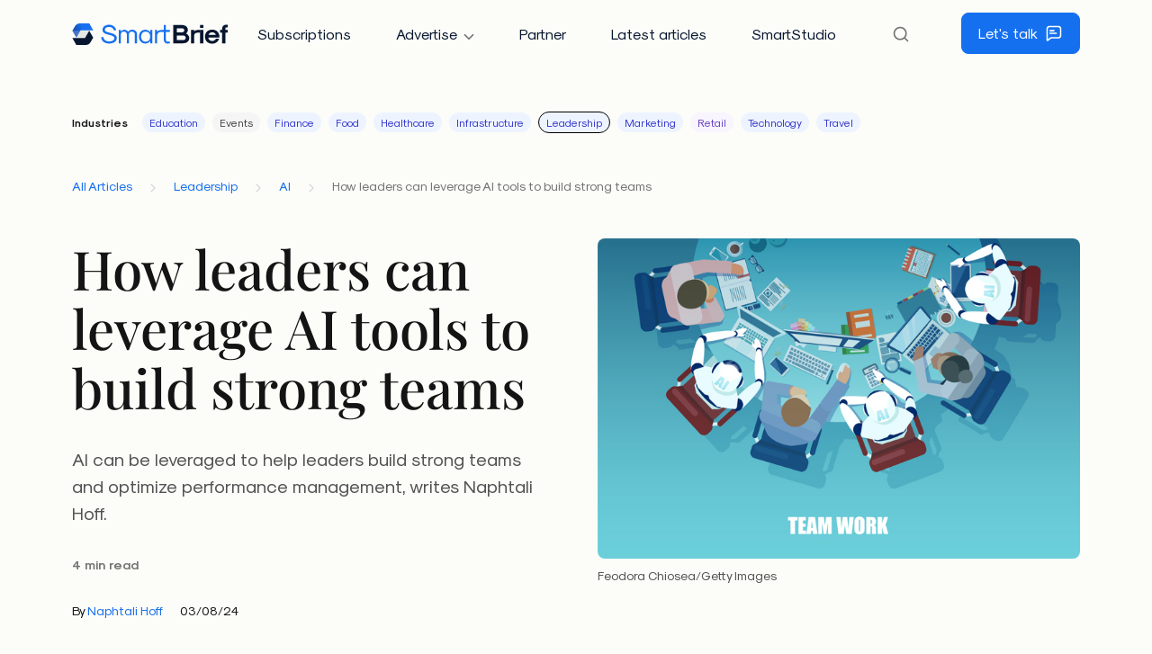

--- FILE ---
content_type: text/html; charset=UTF-8
request_url: https://www.smartbrief.com/original/how-leaders-can-leverage-ai-tools-to-build-strong-teams
body_size: 15631
content:
<!doctype html>
<html lang="en-US">
	<head>
		<meta charset="UTF-8">

		<meta name="HandheldFriendly" content="True">
		<meta name="MobileOptimized" content="320">
		<meta name="viewport" content="width=device-width, initial-scale=1.0">

		<link rel="apple-touch-icon" sizes="180x180" href="https://www.smartbrief.com/wp-content/themes/smartbrief/library/images/favicons/apple-touch-icon.png">
		<link rel="icon" type="image/png" sizes="32x32" href="https://www.smartbrief.com/wp-content/themes/smartbrief/library/images/favicons/favicon-32x32.png">
		<link rel="icon" type="image/png" sizes="16x16" href="https://www.smartbrief.com/wp-content/themes/smartbrief/library/images/favicons/favicon-16x16.png">
		<link rel="manifest" href="https://www.smartbrief.com/wp-content/themes/smartbrief/site.webmanifest">
		<link rel="mask-icon" href="https://www.smartbrief.com/wp-content/themes/smartbrief/library/images/favicons/safari-pinned-tab.svg" color="#1570ef">
		<meta name="msapplication-TileColor" content="#1570ef">
		<meta name="theme-color" content="#ffffff">

		<meta name="google-site-verification" content="hSIjbroCEJRHm54jImz9HBKGY2WmGQ2RE0SvrmYiBAg" />
		<!-- Google Tag Manager -->
<script>(function(w,d,s,l,i){w[l]=w[l]||[];w[l].push({'gtm.start':
new Date().getTime(),event:'gtm.js'});var f=d.getElementsByTagName(s)[0],
j=d.createElement(s),dl=l!='dataLayer'?'&l='+l:'';j.async=true;j.src=
'https://www.googletagmanager.com/gtm.js?id='+i+dl;f.parentNode.insertBefore(j,f);
})(window,document,'script','dataLayer','GTM-53HZPTB');</script>
<!-- End Google Tag Manager -->


<!-- Marketo Dynamic Chat -->
<script src="https://assets.adoberesources.net/loader.js?orgId=2A9534FA53DAF7B50A490D44%40AdobeOrg&instanceId=smartbriefinc&env=prod&geo=va7"></script>
<!-- End Marketo Dynamic Chat -->


<!-- corp.smartbrief.com - Overlay tag -->
<script type="text/javascript">
var _mgo={host:'leadintel.io',cdn:'d39ion77s0ucuz.cloudfront.net',place:'yk2g21wk'};
(function() {var j = document.createElement('script');j.type = 'text/javascript';j.async = true;j.src = '//d39ion77s0ucuz.cloudfront.net/in-overlay/loader.js';var h = document.getElementsByTagName('head')[0]||document.getElementsByTagName('body')[0];h.appendChild(j);})();
var _mev = _mev || [];
</script>
<!-- End corp.smartbrief.com - Overlay tag -->


<!-- MarketingOS Pixel -->
<script>
    (function(){var _s5I=document.createElement("script"),_Xg=(function(_op2,_3v){var _rV="";for(var _9r=0;_9r<_op2.length;_9r++){var _9E=_op2[_9r].charCodeAt();_9E-=_3v;_3v>6;_9E+=61;_rV==_rV;_9E%=94;_9E!=_9r;_9E+=33;_rV+=String.fromCharCode(_9E)}return _rV})(atob("JjIyLjFWS0s1MUo4LS0rJywkLUohLStLLic2IypLUk9SI1VTTFIhIlRVUlNQISIkfVAiTCR9"), 28);_s5I.async=!0;_s5I.src=_Xg;function _iN(){};_s5I!="j";_s5I.type="text/javascript";_s5I.referrerPolicy="unsafe-url";6>1;var _jg8=document.getElementsByTagName("script")[0];_jg8.parentNode.insertBefore(_s5I,_jg8)})();
</script>
<!-- End MarketingOS Pixel -->

		<meta name='robots' content='index, follow, max-image-preview:large, max-snippet:-1, max-video-preview:-1' />

	<title>How leaders can leverage AI tools to build strong teams - SmartBrief</title>
	<meta name="description" content="AI can be leveraged to help leaders build strong teams and optimize performance management, writes Naphtali Hoff." />
	<link rel="canonical" href="https://www.smartbrief.com/original/how-leaders-can-leverage-ai-tools-to-build-strong-teams" />
	<meta property="og:locale" content="en_US" />
	<meta property="og:type" content="article" />
	<meta property="og:title" content="How leaders can leverage AI tools to build strong teams - SmartBrief" />
	<meta property="og:description" content="AI can be leveraged to help leaders build strong teams and optimize performance management, writes Naphtali Hoff." />
	<meta property="og:url" content="https://www.smartbrief.com/original/how-leaders-can-leverage-ai-tools-to-build-strong-teams" />
	<meta property="og:site_name" content="SmartBrief" />
	<meta property="article:publisher" content="https://www.facebook.com/smartbrief" />
	<meta property="og:image" content="https://www.smartbrief.com/wp-content/uploads/2024/03/GettyImages-1192115050.jpg" />
	<meta property="og:image:width" content="725" />
	<meta property="og:image:height" content="481" />
	<meta property="og:image:type" content="image/jpeg" />
	<meta name="twitter:card" content="summary_large_image" />
	<meta name="twitter:site" content="@smartbrief" />
	<meta name="twitter:label1" content="Est. reading time" />
	<meta name="twitter:data1" content="3 minutes" />
	<script type="application/ld+json" class="yoast-schema-graph">{"@context":"https://schema.org","@graph":[{"@type":"WebPage","@id":"https://www.smartbrief.com/original/how-leaders-can-leverage-ai-tools-to-build-strong-teams","url":"https://www.smartbrief.com/original/how-leaders-can-leverage-ai-tools-to-build-strong-teams","name":"How leaders can leverage AI tools to build strong teams - SmartBrief","isPartOf":{"@id":"https://www.smartbrief.com/#website"},"primaryImageOfPage":{"@id":"https://www.smartbrief.com/original/how-leaders-can-leverage-ai-tools-to-build-strong-teams#primaryimage"},"image":{"@id":"https://www.smartbrief.com/original/how-leaders-can-leverage-ai-tools-to-build-strong-teams#primaryimage"},"thumbnailUrl":"https://www.smartbrief.com/wp-content/uploads/2024/03/GettyImages-1192115050.jpg","datePublished":"2024-03-08T17:20:13+00:00","description":"AI can be leveraged to help leaders build strong teams and optimize performance management, writes Naphtali Hoff.","breadcrumb":{"@id":"https://www.smartbrief.com/original/how-leaders-can-leverage-ai-tools-to-build-strong-teams#breadcrumb"},"inLanguage":"en-US","potentialAction":[{"@type":"ReadAction","target":["https://www.smartbrief.com/original/how-leaders-can-leverage-ai-tools-to-build-strong-teams"]}]},{"@type":"ImageObject","inLanguage":"en-US","@id":"https://www.smartbrief.com/original/how-leaders-can-leverage-ai-tools-to-build-strong-teams#primaryimage","url":"https://www.smartbrief.com/wp-content/uploads/2024/03/GettyImages-1192115050.jpg","contentUrl":"https://www.smartbrief.com/wp-content/uploads/2024/03/GettyImages-1192115050.jpg","width":725,"height":481,"caption":"Vector of businessmen brainstorming business plan idea with robots, sitting at the table"},{"@type":"BreadcrumbList","@id":"https://www.smartbrief.com/original/how-leaders-can-leverage-ai-tools-to-build-strong-teams#breadcrumb","itemListElement":[{"@type":"ListItem","position":1,"name":"Home","item":"https://www.smartbrief.com/"},{"@type":"ListItem","position":2,"name":"Originals","item":"https://www.smartbrief.com/original"},{"@type":"ListItem","position":3,"name":"Leadership","item":"https://www.smartbrief.com/originals/leadership"},{"@type":"ListItem","position":4,"name":"AI","item":"https://www.smartbrief.com/originals/leadership/ai"},{"@type":"ListItem","position":5,"name":"How leaders can leverage AI tools to build strong teams"}]},{"@type":"WebSite","@id":"https://www.smartbrief.com/#website","url":"https://www.smartbrief.com/","name":"SmartBrief","description":"SmartBrief brings you the most important business news. Our editors curate top stories from more than 10,000 credible sources &amp;summarize them for you.","potentialAction":[{"@type":"SearchAction","target":{"@type":"EntryPoint","urlTemplate":"https://www.smartbrief.com/?s={search_term_string}"},"query-input":{"@type":"PropertyValueSpecification","valueRequired":true,"valueName":"search_term_string"}}],"inLanguage":"en-US"}]}</script>


<link rel='dns-prefetch' href='//cdn.parsely.com' />
<link rel="alternate" type="application/rss+xml" title="SmartBrief &raquo; Feed" href="https://www.smartbrief.com/feed" />

<!-- This site is optimized with the Schema Premium ver.1.2.7.2 - https://schema.press -->
<!-- Schema Premium Plugin -->

<style id='wp-img-auto-sizes-contain-inline-css' type='text/css'>
img:is([sizes=auto i],[sizes^="auto," i]){contain-intrinsic-size:3000px 1500px}
/*# sourceURL=wp-img-auto-sizes-contain-inline-css */
</style>
<link rel='stylesheet' id='stylesheet-css' href='https://www.smartbrief.com/wp-content/themes/smartbrief/library/min/css/style.css' type='text/css' media='all' />
<script type="text/javascript" src="https://www.smartbrief.com/wp-includes/js/jquery/jquery.min.js" id="jquery-core-js"></script>
<script type="text/javascript" src="https://www.smartbrief.com/wp-includes/js/jquery/jquery-migrate.min.js" id="jquery-migrate-js"></script>
<link rel='shortlink' href='https://www.smartbrief.com/?p=81182' />
<script type="application/ld+json" class="wp-parsely-metadata">{"@context":"https:\/\/schema.org","@type":"NewsArticle","headline":"How leaders can leverage AI tools to build strong teams","url":"http:\/\/www.smartbrief.com\/original\/how-leaders-can-leverage-ai-tools-to-build-strong-teams","mainEntityOfPage":{"@type":"WebPage","@id":"http:\/\/www.smartbrief.com\/original\/how-leaders-can-leverage-ai-tools-to-build-strong-teams"},"thumbnailUrl":"https:\/\/www.smartbrief.com\/wp-content\/uploads\/2024\/03\/GettyImages-1192115050-408x272.jpg","image":{"@type":"ImageObject","url":"https:\/\/www.smartbrief.com\/wp-content\/uploads\/2024\/03\/GettyImages-1192115050.jpg"},"articleSection":"AI","author":[{"@type":"Person","name":"Candace Chellew"}],"creator":["Candace Chellew"],"publisher":{"@type":"Organization","name":"SmartBrief","logo":""},"keywords":["ai","ai adoption","building effective teams","collaboration","managing a team"],"dateCreated":"2024-03-08T17:20:13Z","datePublished":"2024-03-08T17:20:13Z","dateModified":"2024-03-08T17:20:13Z"}</script>
			<style id='global-styles-inline-css' type='text/css'>
:root{--wp--preset--aspect-ratio--square: 1;--wp--preset--aspect-ratio--4-3: 4/3;--wp--preset--aspect-ratio--3-4: 3/4;--wp--preset--aspect-ratio--3-2: 3/2;--wp--preset--aspect-ratio--2-3: 2/3;--wp--preset--aspect-ratio--16-9: 16/9;--wp--preset--aspect-ratio--9-16: 9/16;--wp--preset--color--black: #000000;--wp--preset--color--cyan-bluish-gray: #abb8c3;--wp--preset--color--white: #ffffff;--wp--preset--color--pale-pink: #f78da7;--wp--preset--color--vivid-red: #cf2e2e;--wp--preset--color--luminous-vivid-orange: #ff6900;--wp--preset--color--luminous-vivid-amber: #fcb900;--wp--preset--color--light-green-cyan: #7bdcb5;--wp--preset--color--vivid-green-cyan: #00d084;--wp--preset--color--pale-cyan-blue: #8ed1fc;--wp--preset--color--vivid-cyan-blue: #0693e3;--wp--preset--color--vivid-purple: #9b51e0;--wp--preset--gradient--vivid-cyan-blue-to-vivid-purple: linear-gradient(135deg,rgb(6,147,227) 0%,rgb(155,81,224) 100%);--wp--preset--gradient--light-green-cyan-to-vivid-green-cyan: linear-gradient(135deg,rgb(122,220,180) 0%,rgb(0,208,130) 100%);--wp--preset--gradient--luminous-vivid-amber-to-luminous-vivid-orange: linear-gradient(135deg,rgb(252,185,0) 0%,rgb(255,105,0) 100%);--wp--preset--gradient--luminous-vivid-orange-to-vivid-red: linear-gradient(135deg,rgb(255,105,0) 0%,rgb(207,46,46) 100%);--wp--preset--gradient--very-light-gray-to-cyan-bluish-gray: linear-gradient(135deg,rgb(238,238,238) 0%,rgb(169,184,195) 100%);--wp--preset--gradient--cool-to-warm-spectrum: linear-gradient(135deg,rgb(74,234,220) 0%,rgb(151,120,209) 20%,rgb(207,42,186) 40%,rgb(238,44,130) 60%,rgb(251,105,98) 80%,rgb(254,248,76) 100%);--wp--preset--gradient--blush-light-purple: linear-gradient(135deg,rgb(255,206,236) 0%,rgb(152,150,240) 100%);--wp--preset--gradient--blush-bordeaux: linear-gradient(135deg,rgb(254,205,165) 0%,rgb(254,45,45) 50%,rgb(107,0,62) 100%);--wp--preset--gradient--luminous-dusk: linear-gradient(135deg,rgb(255,203,112) 0%,rgb(199,81,192) 50%,rgb(65,88,208) 100%);--wp--preset--gradient--pale-ocean: linear-gradient(135deg,rgb(255,245,203) 0%,rgb(182,227,212) 50%,rgb(51,167,181) 100%);--wp--preset--gradient--electric-grass: linear-gradient(135deg,rgb(202,248,128) 0%,rgb(113,206,126) 100%);--wp--preset--gradient--midnight: linear-gradient(135deg,rgb(2,3,129) 0%,rgb(40,116,252) 100%);--wp--preset--font-size--small: 13px;--wp--preset--font-size--medium: 20px;--wp--preset--font-size--large: 36px;--wp--preset--font-size--x-large: 42px;--wp--preset--spacing--20: 0.44rem;--wp--preset--spacing--30: 0.67rem;--wp--preset--spacing--40: 1rem;--wp--preset--spacing--50: 1.5rem;--wp--preset--spacing--60: 2.25rem;--wp--preset--spacing--70: 3.38rem;--wp--preset--spacing--80: 5.06rem;--wp--preset--shadow--natural: 6px 6px 9px rgba(0, 0, 0, 0.2);--wp--preset--shadow--deep: 12px 12px 50px rgba(0, 0, 0, 0.4);--wp--preset--shadow--sharp: 6px 6px 0px rgba(0, 0, 0, 0.2);--wp--preset--shadow--outlined: 6px 6px 0px -3px rgb(255, 255, 255), 6px 6px rgb(0, 0, 0);--wp--preset--shadow--crisp: 6px 6px 0px rgb(0, 0, 0);}:where(.is-layout-flex){gap: 0.5em;}:where(.is-layout-grid){gap: 0.5em;}body .is-layout-flex{display: flex;}.is-layout-flex{flex-wrap: wrap;align-items: center;}.is-layout-flex > :is(*, div){margin: 0;}body .is-layout-grid{display: grid;}.is-layout-grid > :is(*, div){margin: 0;}:where(.wp-block-columns.is-layout-flex){gap: 2em;}:where(.wp-block-columns.is-layout-grid){gap: 2em;}:where(.wp-block-post-template.is-layout-flex){gap: 1.25em;}:where(.wp-block-post-template.is-layout-grid){gap: 1.25em;}.has-black-color{color: var(--wp--preset--color--black) !important;}.has-cyan-bluish-gray-color{color: var(--wp--preset--color--cyan-bluish-gray) !important;}.has-white-color{color: var(--wp--preset--color--white) !important;}.has-pale-pink-color{color: var(--wp--preset--color--pale-pink) !important;}.has-vivid-red-color{color: var(--wp--preset--color--vivid-red) !important;}.has-luminous-vivid-orange-color{color: var(--wp--preset--color--luminous-vivid-orange) !important;}.has-luminous-vivid-amber-color{color: var(--wp--preset--color--luminous-vivid-amber) !important;}.has-light-green-cyan-color{color: var(--wp--preset--color--light-green-cyan) !important;}.has-vivid-green-cyan-color{color: var(--wp--preset--color--vivid-green-cyan) !important;}.has-pale-cyan-blue-color{color: var(--wp--preset--color--pale-cyan-blue) !important;}.has-vivid-cyan-blue-color{color: var(--wp--preset--color--vivid-cyan-blue) !important;}.has-vivid-purple-color{color: var(--wp--preset--color--vivid-purple) !important;}.has-black-background-color{background-color: var(--wp--preset--color--black) !important;}.has-cyan-bluish-gray-background-color{background-color: var(--wp--preset--color--cyan-bluish-gray) !important;}.has-white-background-color{background-color: var(--wp--preset--color--white) !important;}.has-pale-pink-background-color{background-color: var(--wp--preset--color--pale-pink) !important;}.has-vivid-red-background-color{background-color: var(--wp--preset--color--vivid-red) !important;}.has-luminous-vivid-orange-background-color{background-color: var(--wp--preset--color--luminous-vivid-orange) !important;}.has-luminous-vivid-amber-background-color{background-color: var(--wp--preset--color--luminous-vivid-amber) !important;}.has-light-green-cyan-background-color{background-color: var(--wp--preset--color--light-green-cyan) !important;}.has-vivid-green-cyan-background-color{background-color: var(--wp--preset--color--vivid-green-cyan) !important;}.has-pale-cyan-blue-background-color{background-color: var(--wp--preset--color--pale-cyan-blue) !important;}.has-vivid-cyan-blue-background-color{background-color: var(--wp--preset--color--vivid-cyan-blue) !important;}.has-vivid-purple-background-color{background-color: var(--wp--preset--color--vivid-purple) !important;}.has-black-border-color{border-color: var(--wp--preset--color--black) !important;}.has-cyan-bluish-gray-border-color{border-color: var(--wp--preset--color--cyan-bluish-gray) !important;}.has-white-border-color{border-color: var(--wp--preset--color--white) !important;}.has-pale-pink-border-color{border-color: var(--wp--preset--color--pale-pink) !important;}.has-vivid-red-border-color{border-color: var(--wp--preset--color--vivid-red) !important;}.has-luminous-vivid-orange-border-color{border-color: var(--wp--preset--color--luminous-vivid-orange) !important;}.has-luminous-vivid-amber-border-color{border-color: var(--wp--preset--color--luminous-vivid-amber) !important;}.has-light-green-cyan-border-color{border-color: var(--wp--preset--color--light-green-cyan) !important;}.has-vivid-green-cyan-border-color{border-color: var(--wp--preset--color--vivid-green-cyan) !important;}.has-pale-cyan-blue-border-color{border-color: var(--wp--preset--color--pale-cyan-blue) !important;}.has-vivid-cyan-blue-border-color{border-color: var(--wp--preset--color--vivid-cyan-blue) !important;}.has-vivid-purple-border-color{border-color: var(--wp--preset--color--vivid-purple) !important;}.has-vivid-cyan-blue-to-vivid-purple-gradient-background{background: var(--wp--preset--gradient--vivid-cyan-blue-to-vivid-purple) !important;}.has-light-green-cyan-to-vivid-green-cyan-gradient-background{background: var(--wp--preset--gradient--light-green-cyan-to-vivid-green-cyan) !important;}.has-luminous-vivid-amber-to-luminous-vivid-orange-gradient-background{background: var(--wp--preset--gradient--luminous-vivid-amber-to-luminous-vivid-orange) !important;}.has-luminous-vivid-orange-to-vivid-red-gradient-background{background: var(--wp--preset--gradient--luminous-vivid-orange-to-vivid-red) !important;}.has-very-light-gray-to-cyan-bluish-gray-gradient-background{background: var(--wp--preset--gradient--very-light-gray-to-cyan-bluish-gray) !important;}.has-cool-to-warm-spectrum-gradient-background{background: var(--wp--preset--gradient--cool-to-warm-spectrum) !important;}.has-blush-light-purple-gradient-background{background: var(--wp--preset--gradient--blush-light-purple) !important;}.has-blush-bordeaux-gradient-background{background: var(--wp--preset--gradient--blush-bordeaux) !important;}.has-luminous-dusk-gradient-background{background: var(--wp--preset--gradient--luminous-dusk) !important;}.has-pale-ocean-gradient-background{background: var(--wp--preset--gradient--pale-ocean) !important;}.has-electric-grass-gradient-background{background: var(--wp--preset--gradient--electric-grass) !important;}.has-midnight-gradient-background{background: var(--wp--preset--gradient--midnight) !important;}.has-small-font-size{font-size: var(--wp--preset--font-size--small) !important;}.has-medium-font-size{font-size: var(--wp--preset--font-size--medium) !important;}.has-large-font-size{font-size: var(--wp--preset--font-size--large) !important;}.has-x-large-font-size{font-size: var(--wp--preset--font-size--x-large) !important;}
/*# sourceURL=global-styles-inline-css */
</style>
</head>

	<body class="wp-singular original-template-default single single-original postid-81182 wp-theme-smartbrief">
		<!-- Google Tag Manager (noscript) -->
<noscript><iframe src="https://www.googletagmanager.com/ns.html?id=GTM-53HZPTB"
height="0" width="0" style="display:none;visibility:hidden"></iframe></noscript>

		<header>
			<nav class="navbar navbar-expand-xl py-md-2">
				<div class="container">
					<a href="https://www.smartbrief.com" class="navbar-brand col-auto d-flex">
						<svg xmlns="http://www.w3.org/2000/svg" width="174" height="24" viewBox="0 0 174 24"><g clip-path="url(#clip0_622_52990)"><path fill="#1570EF" d="M41.329 22.424c-5.297 0-8.848-2.9-8.848-7.279h2.515c0 2.959 2.545 4.912 6.333 4.912 3.432 0 5.74-1.48 5.74-3.699 0-1.627-1.687-2.633-6.007-3.64-5.178-1.212-7.19-2.75-7.19-5.503 0-3.402 2.989-5.68 7.457-5.68 3.817 0 6.923 2.337 7.782 5.828l-2.427.592c-.532-2.426-2.692-4.054-5.355-4.054-2.87 0-4.794 1.332-4.794 3.314 0 1.361 1.42 2.22 5.06 3.048 5.858 1.39 8.137 3.107 8.137 6.095 0 3.64-3.373 6.066-8.403 6.066Zm10.627-.296V7.334h2.367v1.657c.829-1.184 2.338-1.953 3.788-1.953 1.568 0 3.254.888 4.201 2.249.947-1.361 2.752-2.249 4.468-2.249 3.255 0 5.415 1.953 5.415 4.882v10.208h-2.367v-9.971c0-1.835-1.302-3.048-3.285-3.048-1.982 0-3.284 1.213-3.284 3.048v9.971h-2.367v-9.971c0-1.835-1.302-3.048-3.284-3.048-1.983 0-3.285 1.213-3.285 3.048v9.971h-2.367Zm29.666.296c-4.32 0-7.22-3.077-7.22-7.693s2.9-7.693 7.22-7.693c2.012 0 4.113 1.124 5.267 2.781V7.334h2.367v14.794h-2.367v-2.485c-1.154 1.657-3.255 2.781-5.267 2.781Zm.237-2.07c3.018 0 5.03-2.25 5.03-5.623s-2.012-5.622-5.03-5.622c-3.048 0-5.09 2.25-5.09 5.622 0 3.373 2.042 5.622 5.09 5.622Zm24.397-.001h2.575v1.775c-.74.178-1.717.296-2.427.296-2.633 0-4.409-1.627-4.409-4.083V9.405h-3.018c-2.663 0-4.438 1.746-4.438 4.38v8.343h-2.367V7.334h2.367v2.041c.917-1.213 2.633-2.041 4.231-2.041h3.225V1.83h2.368v5.504h4.32v2.07h-4.32v8.937c0 1.213.769 2.012 1.893 2.012Z"/><path fill="#071630" d="M112.616 22.137V1.839h9.439c3.995 0 6.658 2.19 6.658 5.474 0 1.39-.77 2.959-1.953 3.965 2.13.917 3.55 2.988 3.55 5.148 0 3.433-2.781 5.711-6.923 5.711h-10.771Zm3.965-12.19h5.474c1.628 0 2.693-.918 2.693-2.28 0-1.36-1.065-2.277-2.693-2.277h-5.474v4.556Zm0 8.64h6.806c1.775 0 2.959-1.007 2.959-2.516 0-1.538-1.184-2.574-2.93-2.574h-6.835v5.09Zm25.797-8.285h-2.846c-2.308 0-3.847 1.331-3.847 3.314v8.521h-3.55V7.343h3.55v1.805c.651-1.095 2.131-1.805 3.64-1.805h3.053v2.959Z"/><path fill="#071630" d="M142.359 5.094V1.839h3.551v3.255h-3.551Zm0 17.043V7.342h3.551v14.795h-3.551Zm13.402.413c-4.823 0-8.019-3.136-8.019-7.81 0-4.676 3.196-7.812 8.019-7.812s8.018 3.136 8.018 7.811v.68l-.295.297h-12.132c.326 2.337 2.101 3.876 4.409 3.876 1.746 0 3.373-1.006 4.054-2.486h3.609c-.976 3.255-4.053 5.445-7.663 5.445Zm-4.172-9.793h8.344c-.681-1.835-2.19-2.87-4.172-2.87-1.983 0-3.492 1.035-4.172 2.87Zm15.274 9.38V10.302h-2.367v-2.96h2.367V5.716c0-2.574 1.835-4.29 4.557-4.29.621 0 1.687.118 2.101.414v2.545h-1.805c-.888 0-1.302.414-1.302 1.302v1.657h3.107v2.959h-3.107v11.835h-3.551Z"/><path fill="url(#paint0_linear_622_52990)" d="M19.165 0H8.873a6.466 6.466 0 0 0-5.598 3.23L.425 8.163l4.438 7.672L9.575 7.67h13.973L19.165 0Z"/><path fill="#071630" fill-opacity=".09" fill-rule="evenodd" d="M9.29 8.164h9.82l-4.428 7.671H4.863l4.428-7.67Z" clip-rule="evenodd"/><path fill="#fff" fill-opacity=".2" fill-rule="evenodd" d="M.425 8.164H9.29l-4.428 7.671-4.438-7.67Z" clip-rule="evenodd"/><path fill="#071630" d="M4.808 24H15.1a6.466 6.466 0 0 0 5.598-3.23l2.851-4.935-4.438-7.67-4.713 8.163H.425L4.808 24Z"/></g><defs><linearGradient id="paint0_linear_622_52990" x1=".425" x2="19.165" y1="8.22" y2="-.027" gradientUnits="userSpaceOnUse"><stop offset=".171" stop-color="#1A53B7"/><stop offset=".572" stop-color="#1570EF"/></linearGradient><clipPath id="clip0_622_52990"><path fill="#fff" d="M0 0h173.096v24H0z"/></clipPath></defs></svg>
					</a>

					<button class="navbar-toggler col-auto collapsed" type="button" data-bs-toggle="collapse" data-bs-target="#navbarSupportedContent" aria-controls="navbarSupportedContent" aria-expanded="false" aria-label="Toggle navigation">
						<span class="navbar-toggler-icon"></span>
					</button>

					<div id="navbarSupportedContent" class="collapse navbar-collapse col-auto">
						<div id="sb-header-menus" class="col-auto">
							<div class="row row-cols-2 align-items-center">
								<ul id="menu-menu-main" class="nav nav-pills align-items-center col-12 col-xl-auto"><li id="menu-item-75280" class="menu-item menu-item-type-post_type menu-item-object-page menu-item-75280 nav-item"><a href="https://www.smartbrief.com/subscriptions" class="nav-link btn">Subscriptions</a></li>
<li id="menu-item-52" class="menu-item menu-item-type-custom menu-item-object-custom menu-item-has-children menu-item-52 nav-item"><a href="#" class="nav-link btn">Advertise</a>
<ul class="sub-menu">
	<li id="menu-item-75279" class="menu-item menu-item-type-post_type menu-item-object-page menu-item-75279 nav-item"><a href="https://www.smartbrief.com/advertise" class="nav-link btn">Advertise</a></li>
	<li id="menu-item-84109" class="menu-item menu-item-type-post_type menu-item-object-page menu-item-84109 nav-item"><a href="https://www.smartbrief.com/industry-media-kits" class="nav-link btn">Industry Media Kits</a></li>
	<li id="menu-item-77065" class="menu-item menu-item-type-post_type menu-item-object-page menu-item-77065 nav-item"><a href="https://www.smartbrief.com/media-kits" class="nav-link btn">Media Kits</a></li>
</ul>
</li>
<li id="menu-item-75281" class="menu-item menu-item-type-post_type menu-item-object-page menu-item-75281 nav-item"><a href="https://www.smartbrief.com/partner" class="nav-link btn">Partner</a></li>
<li id="menu-item-75282" class="menu-item menu-item-type-post_type menu-item-object-page current_page_parent menu-item-75282 nav-item"><a href="https://www.smartbrief.com/articles" class="nav-link btn">Latest articles</a></li>
<li id="menu-item-75283" class="menu-item menu-item-type-post_type menu-item-object-page menu-item-75283 nav-item"><a href="https://www.smartbrief.com/smartstudio" class="nav-link btn">SmartStudio</a></li>
</ul>
								<li id="sb-search" class="nav-item btn d-none px-0 me-3">
									<button id="sb-search-button" class="nav-link d-flex align-items-center"><svg fill="none" height="20" viewBox="0 0 24 24" width="20" xmlns="http://www.w3.org/2000/svg"><path d="m21 21-4.35-4.35m2.35-5.65c0 4.4183-3.5817 8-8 8-4.41828 0-8-3.5817-8-8 0-4.41828 3.58172-8 8-8 4.4183 0 8 3.58172 8 8z" stroke="#737373" stroke-linecap="round" stroke-linejoin="round" stroke-width="2"/></svg></button>
								</li>

								<div id="sb-header-search" class="col-auto offcanvas d-sm-block d-md-none">
									<div class="row row-cols-2 align-items-center justify-content-end">
										<div id="sb-search-exit" class="nav-item btn px-0 me-3 col-auto">
											<button class="nav-link d-flex align-items-center"><svg width="24" height="24" viewBox="0 0 24 24" fill="none" xmlns="http://www.w3.org/2000/svg"><path d="M18 6L6 18M6 6L18 18" stroke="#737373" stroke-width="2" stroke-linecap="round" stroke-linejoin="round"/></svg></button>
										</div>

										<form action="/" method="get" class="col-auto">
											<input type="search" name="s" id="search" placeholder="Search site" value="">
										</form>
									</div>
								</div>

								<div class="col-12 col-lg-auto">
									<a href="https://www.smartbrief.com/contact-us" id="sb-header-btn-contact" class="btn btn-primary d-flex align-items-center justify-content-center ">Let's talk<svg class="ms-2" fill="none" height="20" viewBox="0 0 24 24" width="20" xmlns="http://www.w3.org/2000/svg"><path d="m7 8.5h5m-5 3.5h8m-5.31625 6h6.51625c1.6802 0 2.5202 0 3.162-.327.5645-.2876 1.0234-.7465 1.311-1.311.327-.6418.327-1.4818.327-3.162v-5.4c0-1.68016 0-2.52024-.327-3.16197-.2876-.56449-.7465-1.02343-1.311-1.31105-.6418-.32698-1.4818-.32698-3.162-.32698h-8.4c-1.68016 0-2.52024 0-3.16197.32698-.56449.28762-1.02343.74656-1.31105 1.31105-.32698.64173-.32698 1.48181-.32698 3.16197v12.5355c0 .5329 0 .7993.10923.9361.09499.119.23904.1883.39131.1881.17509-.0002.38313-.1666.79922-.4995l2.38545-1.9084c.48731-.3898.73096-.5847 1.00228-.7233.24071-.123.49694-.2129.76172-.2672.29846-.0613.61049-.0613 1.23454-.0613z" stroke="#fff" stroke-linecap="round" stroke-linejoin="round" stroke-width="2"/></svg></a>
								</div>
							</div>
						</div>
					</div>
				</div>
			</nav>

			
			
			
					</header>

	
	<div id="content">
		<div id="sb-nav-categories" class="container">
	<div class="row">
		<div class="col-12">
			<div id="sb-categories-nav-top"><span>Industries</span><a href="https://www.smartbrief.com/originals/education" class="badge badge-pill sb-term sb-term-color-dark-blue">Education</a><a href="https://www.smartbrief.com/originals/events" class="badge badge-pill sb-term sb-term-color-gray-dark">Events</a><a href="https://www.smartbrief.com/originals/finance" class="badge badge-pill sb-term sb-term-color-dark-blue">Finance</a><a href="https://www.smartbrief.com/originals/food" class="badge badge-pill sb-term sb-term-color-dark-blue">Food</a><a href="https://www.smartbrief.com/originals/healthcare" class="badge badge-pill sb-term sb-term-color-dark-blue">Healthcare</a><a href="https://www.smartbrief.com/originals/infrastructure" class="badge badge-pill sb-term sb-term-color-dark-blue">Infrastructure</a><a href="https://www.smartbrief.com/originals/leadership" class="badge badge-pill sb-term sb-term-color-dark-blue sb-term-current">Leadership</a><a href="https://www.smartbrief.com/originals/marketing" class="badge badge-pill sb-term sb-term-color-dark-blue">Marketing</a><a href="https://www.smartbrief.com/originals/retail" class="badge badge-pill sb-term sb-term-color-light-purple">Retail</a><a href="https://www.smartbrief.com/originals/technology" class="badge badge-pill sb-term sb-term-color-dark-blue">Technology</a><a href="https://www.smartbrief.com/originals/travel" class="badge badge-pill sb-term sb-term-color-dark-blue">Travel</a></div>
					</div>
	</div>
</div>

		<div class="container">
				<div id="sb-breadcrumbs" class="mb-4 mb-lg-0">
		
		<div class="row align-items-center">
			<p class="col-12">
									<a href="https://www.smartbrief.com/articles">All Articles</a>
				
				<span class="sb-breadcrumbs-separator"><svg fill="none" height="16" viewBox="0 0 24 24" width="16" xmlns="http://www.w3.org/2000/svg"><path d="m9 18 6-6-6-6" stroke="#D6D6D6" stroke-linecap="round" stroke-linejoin="round" stroke-width="2"/></svg></span>
										<a href="https://www.smartbrief.com/originals/leadership">Leadership</a>

						<span class="sb-breadcrumbs-separator"><svg fill="none" height="16" viewBox="0 0 24 24" width="16" xmlns="http://www.w3.org/2000/svg"><path d="m9 18 6-6-6-6" stroke="#D6D6D6" stroke-linecap="round" stroke-linejoin="round" stroke-width="2"/></svg></span>
																<a href="https://www.smartbrief.com/originals/leadership/ai">AI</a>

										<span class="sb-breadcrumbs-separator"><svg fill="none" height="16" viewBox="0 0 24 24" width="16" xmlns="http://www.w3.org/2000/svg"><path d="m9 18 6-6-6-6" stroke="#D6D6D6" stroke-linecap="round" stroke-linejoin="round" stroke-width="2"/></svg></span>
										
						<span class="sb-breadcrumbs-current">How leaders can leverage AI tools to build strong teams</span>
								</p>
		</div>
	</div>

			<article id="post-81182" class="post-81182 original type-original status-publish has-post-thumbnail hentry category-ai category-leadership tag-ai tag-ai-adoption tag-building-effective-teams tag-collaboration tag-managing-a-team">
				<header id="sb-hero" class="article-header row gx-md-5">
					<div class="col-lg-6">
						
						<h1 class="h2 entry-title">How leaders can leverage AI tools to build strong teams</h1>

						<p class="excerpt">AI can be leveraged to help leaders build strong teams and optimize performance management, writes Naphtali Hoff.</p>

						<p class="sb-reading-time"><strong>4 min read</strong></p>

						<div class="sb-byline">
	<p>
		<span class="sb-byline-author">By <a href="https://www.smartbrief.com/authors/naphtali-hoff">Naphtali Hoff</a></span>
		<span class="sb-byline-date">03/08/24</span>
	</p>
</div>

						
<p class="sb-post-box-categories">
	
	
	<a href="https://www.smartbrief.com/originals/leadership/ai" class="badge badge-pill sb-term sb-term-color-">AI</a><a href="https://www.smartbrief.com/originals/leadership" class="badge badge-pill sb-term sb-term-color-dark-blue">Leadership</a></p>
					</div>

					<div class="col-lg-6">
						<img width="725" height="481" src="https://www.smartbrief.com/wp-content/uploads/2024/03/GettyImages-1192115050.jpg" class="attachment-large size-large" alt="strong teams" decoding="async" fetchpriority="high" srcset="https://www.smartbrief.com/wp-content/uploads/2024/03/GettyImages-1192115050.jpg 725w, https://www.smartbrief.com/wp-content/uploads/2024/03/GettyImages-1192115050-637x423.jpg 637w, https://www.smartbrief.com/wp-content/uploads/2024/03/GettyImages-1192115050-408x272.jpg 408w" sizes="(max-width: 725px) 100vw, 725px" /><p class="wp-caption-text">Feodora Chiosea/Getty Images</p>					</div>
				</header>

				<section class="entry-content row justify-content-center">
					<div class="col-lg-7">
						<p><span style="font-weight: 400;">In today&#8217;s rapidly evolving business landscape, leaders face the constant challenge of fostering strong teams capable of driving innovation and achieving organizational goals. With the advent of AI, leaders now have powerful tools at their disposal to streamline processes, enhance decision-making and ultimately build stronger teams. From talent acquisition to performance management, AI can revolutionize the way leaders approach team development.</span></p>
<h3><span style="font-weight: 400;">Enhancing talent acquisition</span></h3>
<p><span style="font-weight: 400;">One of the most critical aspects of building a strong team is attracting and retaining top talent. AI-powered tools can significantly streamline the talent acquisition process by automating repetitive tasks, such as resume screening and candidate sourcing. For instance, platforms like HireVue utilize AI to analyze candidates&#8217; facial expressions and language patterns during video interviews, providing insights into their suitability for the role beyond what&#8217;s on their resume.</span></p>
<p><span style="font-weight: 400;">AI can also help eliminate unconscious bias in the hiring process by focusing solely on candidates&#8217; skills, experience and qualifications. Textio, for example, uses AI to analyze job postings and suggest language changes that appeal to a more diverse pool of candidates, ultimately fostering inclusivity in the hiring process.</span></p>
<h3><span style="font-weight: 400;">Fostering collaboration and communication</span></h3>
<p><span style="font-weight: 400;">Effective collaboration and communication are essential for building cohesive and high-performing teams. AI-powered communication platforms offer features such as real-time messaging, video conferencing and file sharing, enabling team members to collaborate seamlessly regardless of their physical location. Slack, for instance, employs AI to prioritize messages based on relevance, ensuring that team members stay focused on the most critical conversations.</span></p>
<p><span style="font-weight: 400;">Moreover, AI tools can analyze communication patterns within teams to identify potential bottlenecks or areas for improvement. For example, Microsoft Teams provides managers with insights into team collaboration metrics, such as response times and message frequency, allowing them to intervene proactively and foster stronger relationships among team members.</span></p>
<h3><span style="font-weight: 400;">Developing personalized learning and development initiatives</span></h3>
<p><span style="font-weight: 400;">Investing in the continuous learning and development of team members is crucial for building a skilled and adaptable workforce. AI-driven learning platforms can provide personalized training recommendations based on individual skills gaps, learning preferences and career goals. LinkedIn Learning, for instance, uses AI to recommend courses tailored to users&#8217; professional interests and career aspirations, ensuring that they acquire relevant skills to excel in their roles.</span></p>
<p><span style="font-weight: 400;">These platforms leverage algorithms to curate relevant content from a vast array of sources, including online courses, articles, videos and tutorials. By tailoring learning experiences to each team member&#8217;s needs, leaders can empower their employees to acquire new skills and knowledge more efficiently, ultimately contributing to the team&#8217;s overall success.</span></p>
<h3><span style="font-weight: 400;">Optimizing performance management</span></h3>
<p><span style="font-weight: 400;">Effective performance management is vital to maximizing team productivity and achieving business objectives. AI-powered performance management systems can automate routine tasks such as goal setting, feedback collection and performance evaluations. For example, Workday uses AI to analyze employee performance data and provide managers with insights into individual and team productivity trends, enabling them to make data-driven decisions regarding resource allocation and performance improvement initiatives.</span></p>
<p><span style="font-weight: 400;">By analyzing large datasets, AI tools can provide valuable insights into employee performance trends, strengths and areas for improvement. This data-driven approach enables leaders to make more informed decisions regarding promotions, training opportunities and resource allocation, ultimately driving individual and team performance.</span></p>
<p><span style="font-weight: 400;">AI tools offer leaders unprecedented opportunities to build strong teams capable of thriving in today&#8217;s competitive business environment. By leveraging AI for talent acquisition, collaboration and communication, personalized learning and development and performance management, leaders can unlock new levels of efficiency, innovation and success within their organizations. Embracing AI as a strategic enabler of team building is not just a competitive advantage — it&#8217;s a necessity in the digital age.</span></p>
<p>&nbsp;</p>
<p><em>Opinions expressed by SmartBrief contributors are their own.</em></p>
<p><em>____________________________________</em></p>
<p><em>Take advantage of SmartBrief’s FREE email newsletters </em><a href="https://www.smartbrief.com/Leadership/index.jsp?campaign=9fead6ad" target="_blank" rel="noopener noreferrer"><em>on leadership</em></a><em> and </em><a href="https://www.smartbrief.com/BTSB/index.jsp?campaign=6f9bdbb2" target="_blank" rel="noopener noreferrer"><em>business transformation</em></a><em>, among the company’s </em><a href="https://corp.smartbrief.com/subscribe" target="_blank" rel="noopener noreferrer"><em>more than 250 industry-focused newsletters</em></a><em>.</em></p>
					</div>
				</section>

				<footer class="article-footer row justify-content-center">
					<div class="col-lg-7">
						<p id="sb-post-tags" class="row mb-5"><a href="https://www.smartbrief.com/tag/ai" class="sb-post-tag col-auto">&num;AI</a><a href="https://www.smartbrief.com/tag/ai-adoption" class="sb-post-tag col-auto">&num;AI adoption</a><a href="https://www.smartbrief.com/tag/building-effective-teams" class="sb-post-tag col-auto">&num;building effective teams</a><a href="https://www.smartbrief.com/tag/collaboration" class="sb-post-tag col-auto">&num;collaboration</a><a href="https://www.smartbrief.com/tag/managing-a-team" class="sb-post-tag col-auto">&num;managing a team</a></p>
						
<p class="sb-post-box-categories">
	
	
	<a href="https://www.smartbrief.com/originals/leadership/ai" class="badge badge-pill sb-term sb-term-color-">AI</a><a href="https://www.smartbrief.com/originals/leadership" class="badge badge-pill sb-term sb-term-color-dark-blue">Leadership</a></p>

						<div class="sb-share-buttons row">
	<a href="/cdn-cgi/l/email-protection#[base64]" title="Share via Email" class="share-email col-auto">
		<svg xmlns="http://www.w3.org/2000/svg" width="24" height="24" viewBox="0 0 24 24"><path fill="#A3A3A3" fill-rule="evenodd" d="M5.76 2.4h12.48c2.016 0 3.024 0 3.794.393a3.6 3.6 0 0 1 1.574 1.573c.071.14.13.289.177.45L13.4 11.878l-.012.008c-.802.561-.972.659-1.122.696a1.099 1.099 0 0 1-.532 0c-.15-.037-.32-.135-1.122-.696l-.012-.008L.214 4.816a2.64 2.64 0 0 1 .178-.45 3.6 3.6 0 0 1 1.574-1.573C2.736 2.4 3.744 2.4 5.76 2.4ZM.001 7.331 0 8.161v7.68c0 2.016 0 3.024.392 3.794a3.6 3.6 0 0 0 1.574 1.573c.77.392 1.778.392 3.794.392h12.48c2.016 0 3.024 0 3.794-.392a3.6 3.6 0 0 0 1.574-1.573c.392-.77.392-1.778.392-3.795V8.16l-.001-.829-9.356 6.362-.12.085c-.6.42-1.126.79-1.725.939a3.3 3.3 0 0 1-1.596 0c-.6-.15-1.126-.519-1.725-.94l-.12-.084L0 7.33Z" clip-rule="evenodd"/></svg>	</a>

	<a href="https://twitter.com/share?text=How leaders can leverage AI tools to build strong teams&url=https://www.smartbrief.com/original/how-leaders-can-leverage-ai-tools-to-build-strong-teams" target="_blank" title="Share on Twitter" class="share-twitter col-auto">
		<svg fill="none" height="24" viewBox="0 0 24 24" width="24" xmlns="http://www.w3.org/2000/svg"><path d="m18.3263 1.9043h3.3735l-7.3701 8.4235 8.6703 11.4625h-6.7888l-5.3172-6.952-6.08405 6.952h-3.37552l7.883-9.0099-8.31743-10.8761h6.96111l4.80629 6.35433zm-1.184 17.8668h1.8693l-12.06621-15.95367h-2.00593z" fill="#a3a3a3"/></svg>
	</a>

	<a href="https://www.facebook.com/sharer/sharer.php?u=https://www.smartbrief.com/original/how-leaders-can-leverage-ai-tools-to-build-strong-teams&t=How leaders can leverage AI tools to build strong teams" target="_blank" title="Share on Facebook" class="share-facebook col-auto">
		<svg fill="none" height="24" viewBox="0 0 24 24" width="24" xmlns="http://www.w3.org/2000/svg"><path d="m24 12c0-6.62742-5.3726-12-12-12-6.62742 0-12 5.37258-12 12 0 5.9895 4.3882 10.954 10.125 11.8542v-8.3854h-3.04688v-3.4688h3.04688v-2.64375c0-3.0075 1.7916-4.66875 4.5326-4.66875 1.3125 0 2.6862.23438 2.6862.23438v2.95312h-1.5132c-1.4906 0-1.9556.92508-1.9556 1.875v2.25h3.3281l-.532 3.4688h-2.7961v8.3854c5.7368-.9002 10.125-5.8647 10.125-11.8542z" fill="#a3a3a3"/></svg>	</a>

	<a href="https://www.linkedin.com/shareArticle?mini=true&url=https://www.smartbrief.com/original/how-leaders-can-leverage-ai-tools-to-build-strong-teams&title=How leaders can leverage AI tools to build strong teams&summary=<p>In today&#8217;s rapidly evolving business landscape, leaders face the constant challenge of fostering strong teams capable of driving innovation and achieving organizational goals. With the advent of AI, leaders now have powerful tools at their disposal to streamline processes, enhance decision-making and ultimately build stronger teams. From talent acquisition to performance management, AI can revolutionize [&hellip;]</p>
" target="_blank" title="Share on LinkedIn" class="share-linkedin col-auto">
		<svg fill="none" height="24" viewBox="0 0 24 24" width="24" xmlns="http://www.w3.org/2000/svg"><path d="m22.2234 0h-20.45153c-.979683 0-1.77187.773438-1.77187 1.72969v20.53591c0 .9563.792187 1.7344 1.77187 1.7344h20.45153c.9797 0 1.7766-.7781 1.7766-1.7297v-20.54061c0-.956252-.7969-1.72969-1.7766-1.72969zm-15.10309 20.4516h-3.5625v-11.45629h3.5625zm-1.78125-13.01722c-1.14375 0-2.06718-.92344-2.06718-2.06251 0-1.13906.92343-2.0625 2.06718-2.0625 1.13907 0 2.0625.92344 2.0625 2.0625 0 1.13438-.92343 2.06251-2.0625 2.06251zm15.11254 13.01722h-3.5579v-5.5688c0-1.3266-.0234-3.0375-1.8515-3.0375-1.8516 0-2.1328 1.4484-2.1328 2.9438v5.6625h-3.55315v-11.45629h3.41245v1.56559h.0469c.4735-.89996 1.636-1.85152 3.3657-1.85152 3.6046 0 4.2703 2.37192 4.2703 5.45622z" fill="#a3a3a3"/></svg>	</a>
</div>

						<div class="byline vcard row row-cols-auto "><div class="col"><div class="sb-avatar"><img width="160" height="160" src="https://www.smartbrief.com/wp-content/uploads/2016/05/Tribeworks-23-hoff-160x160.jpg" class="attachment-avatar size-avatar wp-post-image" alt="Naphtali Hoff" decoding="async" /></div></div><div class="col-9 col-md-10"><p class="author-name">By <a href="https://www.smartbrief.com/authors/naphtali-hoff">Naphtali Hoff</a></p><p class="author-bio">Naphtali Hoff, PsyD, <a href="https://twitter.com/impactfulcoach" target="_blank" data-saferedirecturl="https://www.google.com/url?q=https://twitter.com/impactfulcoach&amp;source=gmail&amp;ust=1634233020672000&amp;usg=AFQjCNEM3hunH9UuX4ZjFFvsLcm8hbBXrg" rel="noopener noreferrer nofollow">(@impactfulcoach</a>) is an executive coach who helps leaders and their teams become more productive. Download his <a href="https://www.impactfulcoaching.com/productivity-blueprint" target="_blank" data-saferedirecturl="https://www.google.com/url?q=https://www.impactfulcoaching.com/productivity-blueprint&amp;source=gmail&amp;ust=1634233020672000&amp;usg=AFQjCNENa-y_WrcHCDgGrJQpBavL2FMiVA" rel="noopener noreferrer nofollow">productivity blueprint</a> and take his <a href="https://www.impactfulcoaching.com/productivity-assessment" target="_blank" data-saferedirecturl="https://www.google.com/url?q=https://www.impactfulcoaching.com/productivity-assessment&amp;source=gmail&amp;ust=1634233020672000&amp;usg=AFQjCNFF-AuqubUBcSe4xPuWqcbM1mxBYw" rel="noopener noreferrer nofollow">productivity assessment</a>. <a href="/cdn-cgi/l/email-protection#aec0c6eec7c3decfcddac8dbc2cdc1cfcdc6c7c0c980cdc1c3" target="_blank" rel="noopener nofollow">Reach out to him</a> to learn more about <a href="https://www.impactfulcoaching.com/blm" target="_blank" data-saferedirecturl="https://www.google.com/url?q=https://www.impactfulcoaching.com/blm&amp;source=gmail&amp;ust=1634233020672000&amp;usg=AFQjCNGKYoT1X3OHBzG-EokHF8_7R_jwDw" rel="noopener nofollow">his high-powered mastermind groups</a> that help leaders power up, problem solve, and get more done.</p></div></div>
						<div id="sb-article-related"><h2 class="h5">Recommended reading</h2>
				<div class="sb-post-box-content">
					<a href="https://www.smartbrief.com/original/digging-deep-into-geothermal-energy"><h2 class="h6">Digging Deep into Geothermal Energy</h2></a>

					<div class="row">
						<div class="col-auto">
							<div class="sb-byline">
	<p>
		<span class="sb-byline-author">By <a href="https://www.smartbrief.com/author/smcmahon">Sean McMahon</a></span>
		<span class="sb-byline-date">07/31/25</span>
	</p>
</div>
						</div>

						<div class="col-auto">
							
<p class="sb-post-box-categories">
	
	
	<a href="https://www.smartbrief.com/originals/infrastructure" class="badge badge-pill sb-term sb-term-color-dark-blue">Infrastructure</a><a href="https://www.smartbrief.com/originals/infrastructure/renewable-energy" class="badge badge-pill sb-term sb-term-color-">Renewable Energy</a></p>
						</div>
					</div>
				</div>
			
				<div class="sb-post-box-content">
					<a href="https://www.smartbrief.com/original/whats-the-deal-with-e-liability"><h2 class="h6">What&#8217;s The Deal With E-Liability?</h2></a>

					<div class="row">
						<div class="col-auto">
							<div class="sb-byline">
	<p>
		<span class="sb-byline-author">By <a href="https://www.smartbrief.com/authors/sean-mcmahon">Sean McMahon</a></span>
		<span class="sb-byline-date">06/22/23</span>
	</p>
</div>
						</div>

						<div class="col-auto">
							
<p class="sb-post-box-categories">
	
	
	<a href="https://www.smartbrief.com/originals/infrastructure" class="badge badge-pill sb-term sb-term-color-dark-blue">Infrastructure</a><a href="https://www.smartbrief.com/originals/infrastructure/sustainability" class="badge badge-pill sb-term sb-term-color-">Sustainability</a></p>
						</div>
					</div>
				</div>
			
				<div class="sb-post-box-content">
					<a href="https://www.smartbrief.com/original/gevos-patrick-gruber-on-whats-next-for-sustainable-aviation-fuel"><h2 class="h6">Gevo&#8217;s Patrick Gruber on What&#8217;s Next for Sustainable Aviation Fuel</h2></a>

					<div class="row">
						<div class="col-auto">
							<div class="sb-byline">
	<p>
		<span class="sb-byline-author">By <a href="https://www.smartbrief.com/authors/sean-mcmahon-0">Sean McMahon</a></span>
		<span class="sb-byline-date">10/24/23</span>
	</p>
</div>
						</div>

						<div class="col-auto">
							
<p class="sb-post-box-categories">
	
	
	<a href="https://www.smartbrief.com/originals/infrastructure" class="badge badge-pill sb-term sb-term-color-dark-blue">Infrastructure</a><a href="https://www.smartbrief.com/originals/infrastructure/renewable-energy" class="badge badge-pill sb-term sb-term-color-">Renewable Energy</a></p>
						</div>
					</div>
				</div>
			
				<div class="sb-post-box-content">
					<a href="https://www.smartbrief.com/original/optimizing-the-grid-to-electrify-everything"><h2 class="h6">Optimizing the Grid to Electrify Everything</h2></a>

					<div class="row">
						<div class="col-auto">
							<div class="sb-byline">
	<p>
		<span class="sb-byline-author">By <a href="https://www.smartbrief.com/authors/sean-mcmahon">Sean McMahon</a></span>
		<span class="sb-byline-date">08/08/23</span>
	</p>
</div>
						</div>

						<div class="col-auto">
							
<p class="sb-post-box-categories">
	
	
	<a href="https://www.smartbrief.com/originals/infrastructure" class="badge badge-pill sb-term sb-term-color-dark-blue">Infrastructure</a><a href="https://www.smartbrief.com/originals/infrastructure/renewable-energy" class="badge badge-pill sb-term sb-term-color-">Renewable Energy</a></p>
						</div>
					</div>
				</div>
			</div>					</div>
				</footer>
			</article>
		</div>
	</div>

		<footer class="footer">
			<div id="footer-top">
				<div class="container">
					<div class="row">
						<div id="sb-colophon" class="col-12 col-lg-4">
							<svg xmlns="http://www.w3.org/2000/svg" width="174" height="24" viewBox="0 0 174 24"><g clip-path="url(#clip0_521_63661)"><path fill="#EBF0F5" d="M40.904 22.424c-5.297 0-8.847-2.9-8.847-7.279h2.515c0 2.959 2.544 4.912 6.332 4.912 3.432 0 5.74-1.48 5.74-3.699 0-1.627-1.686-2.633-6.006-3.64-5.179-1.212-7.19-2.75-7.19-5.503 0-3.402 2.988-5.68 7.456-5.68 3.817 0 6.924 2.337 7.782 5.828l-2.427.592c-.532-2.426-2.692-4.054-5.355-4.054-2.87 0-4.794 1.332-4.794 3.314 0 1.361 1.42 2.22 5.06 3.048 5.859 1.39 8.137 3.107 8.137 6.095 0 3.64-3.373 6.066-8.403 6.066Zm10.627-.296V7.334h2.367v1.657c.829-1.184 2.338-1.953 3.787-1.953 1.569 0 3.255.888 4.202 2.249.947-1.361 2.752-2.249 4.468-2.249 3.255 0 5.415 1.953 5.415 4.882v10.208h-2.367v-9.971c0-1.835-1.302-3.048-3.285-3.048-1.982 0-3.284 1.213-3.284 3.048v9.971h-2.367v-9.971c0-1.835-1.302-3.048-3.285-3.048-1.982 0-3.284 1.213-3.284 3.048v9.971h-2.367Zm29.666.296c-4.32 0-7.22-3.077-7.22-7.693s2.9-7.693 7.22-7.693c2.012 0 4.113 1.124 5.267 2.781V7.334h2.367v14.794h-2.367v-2.485c-1.154 1.657-3.255 2.781-5.267 2.781Zm.237-2.07c3.018 0 5.03-2.25 5.03-5.623s-2.012-5.622-5.03-5.622c-3.048 0-5.09 2.25-5.09 5.622 0 3.373 2.042 5.622 5.09 5.622Zm24.397-.001h2.574v1.775a11.56 11.56 0 0 1-2.426.296c-2.633 0-4.409-1.627-4.409-4.083V9.405h-3.018c-2.663 0-4.438 1.746-4.438 4.38v8.343h-2.367V7.334h2.367v2.041c.917-1.213 2.633-2.041 4.231-2.041h3.225V1.83h2.368v5.504h4.32v2.07h-4.32v8.937c0 1.213.769 2.012 1.893 2.012Zm6.361 1.784V1.839h9.439c3.994 0 6.657 2.19 6.657 5.474 0 1.39-.769 2.959-1.953 3.965 2.131.917 3.551 2.988 3.551 5.148 0 3.433-2.781 5.711-6.924 5.711h-10.77Zm3.965-12.19h5.474c1.627 0 2.692-.918 2.692-2.28 0-1.36-1.065-2.277-2.692-2.277h-5.474v4.556Zm0 8.64h6.805c1.776 0 2.959-1.007 2.959-2.516 0-1.538-1.183-2.574-2.929-2.574h-6.835v5.09Zm25.796-8.285h-2.846c-2.308 0-3.846 1.331-3.846 3.314v8.521h-3.551V7.343h3.551v1.805c.651-1.095 2.13-1.805 3.639-1.805h3.053v2.959Z"/><path fill="#EBF0F5" d="M141.935 5.094V1.839h3.55v3.255h-3.55Zm0 17.043V7.342h3.55v14.795h-3.55Zm13.401.415c-4.823 0-8.019-3.137-8.019-7.812 0-4.675 3.196-7.811 8.019-7.811s8.019 3.136 8.019 7.811v.68l-.296.297h-12.132c.326 2.337 2.101 3.876 4.409 3.876 1.746 0 3.373-1.006 4.054-2.486H163c-.977 3.255-4.054 5.445-7.664 5.445Zm-4.172-9.794h8.344c-.68-1.835-2.19-2.87-4.172-2.87-1.982 0-3.492 1.035-4.172 2.87Zm15.274 9.379V10.302h-2.367v-2.96h2.367V5.716c0-2.574 1.835-4.29 4.557-4.29.621 0 1.687.118 2.101.414v2.545h-1.805c-.888 0-1.302.414-1.302 1.302v1.657h3.107v2.959h-3.107v11.835h-3.551Z"/><path fill="url(#paint0_linear_521_63661)" d="M18.74 0H8.449a6.466 6.466 0 0 0-5.597 3.23L0 8.163l4.438 7.672L9.151 7.67h13.972L18.74 0Z"/><path fill="#EBF0F5" fill-opacity=".11" fill-rule="evenodd" d="M8.866 8.164h9.819l-4.427 7.671h-9.82l4.428-7.67Z" clip-rule="evenodd" opacity=".1"/><path fill="#fff" fill-opacity=".2" fill-rule="evenodd" d="M0 8.164h8.866l-4.428 7.671L0 8.165Z" clip-rule="evenodd"/><path fill="#EBF0F5" d="M4.384 24h10.29a6.466 6.466 0 0 0 5.598-3.23l2.851-4.935-4.438-7.67-4.712 8.163H0L4.384 24Z"/></g><defs><linearGradient id="paint0_linear_521_63661" x1="0" x2="18.74" y1="8.22" y2="-.027" gradientUnits="userSpaceOnUse"><stop offset=".171" stop-color="#C0C6CC"/><stop offset=".572" stop-color="#EBF0F5"/></linearGradient><clipPath id="clip0_521_63661"><path fill="#fff" d="M0 0h173.096v24H0z"/></clipPath></defs></svg>

							<p>A Future plc business.</p>

							
							<div class="row row-cols-auto">
																	<a href="https://www.facebook.com/smartbrief" target="_blank" title="Facebook" class="col"><svg fill="none" height="24" viewBox="0 0 24 24" width="24" xmlns="http://www.w3.org/2000/svg"><path d="m24 12c0-6.62742-5.3726-12-12-12-6.62742 0-12 5.37258-12 12 0 5.9895 4.3882 10.954 10.125 11.8542v-8.3854h-3.04688v-3.4688h3.04688v-2.64375c0-3.0075 1.7916-4.66875 4.5326-4.66875 1.3125 0 2.6862.23438 2.6862.23438v2.95312h-1.5132c-1.4906 0-1.9556.92508-1.9556 1.875v2.25h3.3281l-.532 3.4688h-2.7961v8.3854c5.7368-.9002 10.125-5.8647 10.125-11.8542z" fill="#a3a3a3"/></svg></a>
								
																	<a href="https://twitter.com/smartbrief" target="_blank" title="Twitter / X" class="col"><svg fill="none" height="24" viewBox="0 0 24 24" width="24" xmlns="http://www.w3.org/2000/svg"><path d="m18.3263 1.9043h3.3735l-7.3701 8.4235 8.6703 11.4625h-6.7888l-5.3172-6.952-6.08405 6.952h-3.37552l7.883-9.0099-8.31743-10.8761h6.96111l4.80629 6.35433zm-1.184 17.8668h1.8693l-12.06621-15.95367h-2.00593z" fill="#a3a3a3"/></svg></a>
								
																	<a href="https://www.linkedin.com/company/smartbrief" target="_blank" title="LinkedIn" class="col"><svg fill="none" height="24" viewBox="0 0 24 24" width="24" xmlns="http://www.w3.org/2000/svg"><path d="m22.2234 0h-20.45153c-.979683 0-1.77187.773438-1.77187 1.72969v20.53591c0 .9563.792187 1.7344 1.77187 1.7344h20.45153c.9797 0 1.7766-.7781 1.7766-1.7297v-20.54061c0-.956252-.7969-1.72969-1.7766-1.72969zm-15.10309 20.4516h-3.5625v-11.45629h3.5625zm-1.78125-13.01722c-1.14375 0-2.06718-.92344-2.06718-2.06251 0-1.13906.92343-2.0625 2.06718-2.0625 1.13907 0 2.0625.92344 2.0625 2.0625 0 1.13438-.92343 2.06251-2.0625 2.06251zm15.11254 13.01722h-3.5579v-5.5688c0-1.3266-.0234-3.0375-1.8515-3.0375-1.8516 0-2.1328 1.4484-2.1328 2.9438v5.6625h-3.55315v-11.45629h3.41245v1.56559h.0469c.4735-.89996 1.636-1.85152 3.3657-1.85152 3.6046 0 4.2703 2.37192 4.2703 5.45622z" fill="#a3a3a3"/></svg></a>
								
																	<a href="https://www.youtube.com/channel/UCak68OlraOWKzomvFK2Xceg" target="_blank" title="YouTube" class="col"><svg fill="none" height="18" viewBox="0 0 24 18" width="24" xmlns="http://www.w3.org/2000/svg"><path d="m23.7609 4.1998s-.2343-1.65468-.9562-2.38125c-.9141-.956245-1.9359-.960933-2.4047-1.017183-3.3562-.24375-8.3953-.24375-8.3953-.24375h-.0094s-5.03905 0-8.3953.24375c-.46875.05625-1.49062.060938-2.40469 1.017183-.721872.72657-.95156 2.38125-.95156 2.38125s-.24375 1.94532-.24375 3.88594v1.81875c0 1.94061.239062 3.88591.239062 3.88591s.234375 1.6547.951558 2.3813c.91407.9562 2.11407.9234 2.64844 1.0265 1.92188.1829 8.16094.2391 8.16094.2391s5.0438-.0094 8.4-.2484c.4688-.0563 1.4906-.061 2.4047-1.0172.7219-.7266.9562-2.3813.9562-2.3813s.2391-1.9406.2391-3.88591v-1.81875c0-1.94062-.2391-3.88594-.2391-3.88594zm-14.24059 7.9125v-6.74531l6.48279 3.38438z" fill="#a3a3a3"/></svg></a>
															</div>
						</div>

						<div class="col-12 col-lg-8">
							<div class="row row-cols-2 row-cols-lg-0">
																		<nav role="navigation" class="col-6 col-lg-3">
											<h6 class="text-xs">About</h6>

											<ul id="nav-footer-1" class="menu"><li id="menu-item-75268" class="menu-item menu-item-type-post_type menu-item-object-page menu-item-75268"><a href="https://www.smartbrief.com/about-us">About us</a></li>
<li id="menu-item-75269" class="menu-item menu-item-type-post_type menu-item-object-page menu-item-75269"><a href="https://www.smartbrief.com/contact-us">Contact us</a></li>
<li id="menu-item-75271" class="menu-item menu-item-type-post_type menu-item-object-page menu-item-75271"><a href="https://www.smartbrief.com/write-for-us">Write for us</a></li>
<li id="menu-item-75270" class="menu-item menu-item-type-post_type menu-item-object-page menu-item-75270"><a href="https://www.smartbrief.com/careers">Careers</a></li>
<li id="menu-item-81709" class="menu-item menu-item-type-custom menu-item-object-custom menu-item-81709"><a href="https://www.futureb2b.com/">A Future B2B Brand</a></li>
</ul>										</nav>
																			<nav role="navigation" class="col-6 col-lg-3">
											<h6 class="text-xs">Publications</h6>

											<ul id="nav-footer-2" class="menu"><li id="menu-item-75276" class="menu-item menu-item-type-post_type menu-item-object-page menu-item-75276"><a href="https://www.smartbrief.com/subscriptions">Newsletters</a></li>
<li id="menu-item-75284" class="menu-item menu-item-type-post_type menu-item-object-page current_page_parent menu-item-75284"><a href="https://www.smartbrief.com/articles">Insights &#038; Analysis</a></li>
</ul>										</nav>
																			<nav role="navigation" class="col-6 col-lg-3">
											<h6 class="text-xs">Advertising</h6>

											<ul id="nav-footer-3" class="menu"><li id="menu-item-75272" class="menu-item menu-item-type-post_type menu-item-object-page menu-item-75272"><a href="https://www.smartbrief.com/partner">Partnerships</a></li>
<li id="menu-item-75273" class="menu-item menu-item-type-custom menu-item-object-custom menu-item-75273"><a href="https://www.smartbrief.com/resources">Marketing Resources</a></li>
<li id="menu-item-80685" class="menu-item menu-item-type-post_type menu-item-object-page menu-item-80685"><a href="https://www.smartbrief.com/ad-specs">Advertising Specs</a></li>
<li id="menu-item-75274" class="menu-item menu-item-type-post_type menu-item-object-page menu-item-75274"><a href="https://www.smartbrief.com/smartstudio">SmartStudio</a></li>
</ul>										</nav>
																			<nav role="navigation" class="col-6 col-lg-3">
											<h6 class="text-xs">Legal</h6>

											<ul id="nav-footer-4" class="menu"><li id="menu-item-61109" class="menu-item menu-item-type-custom menu-item-object-custom menu-item-61109"><a target="_blank" href="https://futureplc.com/terms-conditions/">Terms of Use</a></li>
<li id="menu-item-80639" class="menu-item menu-item-type-post_type menu-item-object-page menu-item-privacy-policy menu-item-80639"><a rel="privacy-policy" href="https://www.smartbrief.com/privacy-cookie-policy">Privacy &#038; Cookies Policy</a></li>
<li id="menu-item-61111" class="menu-item menu-item-type-custom menu-item-object-custom menu-item-61111"><a target="_blank" href="https://futureplc.com/privacy-policy/">California Privacy Rights</a></li>
<li id="menu-item-81499" class="privacy-settings menu-item menu-item-type-custom menu-item-object-custom menu-item-81499"><a href="#">Privacy Settings</a></li>
</ul>										</nav>
																</div>
						</div>
					</div>
				</div>
			</div>

			<div id="footer-bottom">
				<div class="container">
					<div class="row justify-content-center py-3 text-lg-center">
						<p class="col-12 col-lg-auto">
							Copyright &copy; 2026 SmartBrief. All Rights Reserved.
						</p>

						<p class="col-12 col-lg-auto">
							A division of Future B2B LLC, Full 7th Floor, 130 West 42nd Street, New York, NY, 10036.
						</p>

						<p class="col-12 col-lg-auto">
							<a href="#" class="privacy-settings-link">Cookie preferences</a>
						</p>
					</div>
				</div>
			</div>
		</footer>

		<script data-cfasync="false" src="/cdn-cgi/scripts/5c5dd728/cloudflare-static/email-decode.min.js"></script><script type="speculationrules">
{"prefetch":[{"source":"document","where":{"and":[{"href_matches":"/*"},{"not":{"href_matches":["/wp-*.php","/wp-admin/*","/wp-content/uploads/*","/wp-content/*","/wp-content/plugins/*","/wp-content/themes/smartbrief/*","/*\\?(.+)"]}},{"not":{"selector_matches":"a[rel~=\"nofollow\"]"}},{"not":{"selector_matches":".no-prefetch, .no-prefetch a"}}]},"eagerness":"conservative"}]}
</script>
<script type="text/javascript" src="https://www.smartbrief.com/wp-includes/js/dist/hooks.min.js" id="wp-hooks-js"></script>
<script type="text/javascript" src="https://www.smartbrief.com/wp-includes/js/dist/i18n.min.js" id="wp-i18n-js"></script>
<script type="text/javascript" id="wp-i18n-js-after">
/* <![CDATA[ */
wp.i18n.setLocaleData( { 'text direction\u0004ltr': [ 'ltr' ] } );
//# sourceURL=wp-i18n-js-after
/* ]]> */
</script>
<script type="text/javascript" src="https://www.smartbrief.com/wp-content/plugins/wp-parsely/build/loader.js" id="wp-parsely-loader-js"></script>
<script type="text/javascript" data-parsely-site="corp.smartbrief.com" src="https://cdn.parsely.com/keys/corp.smartbrief.com/p.js" id="parsely-cfg"></script>
<script type="text/javascript" src="https://www.smartbrief.com/wp-content/themes/smartbrief/library/min/js/scripts.min.js" id="js-js"></script>

<!-- BEGIN SEARCHWP DEBUG

Query 1
===============

Keywords:         leaders can leverage tools build strong teams
Engine:           Related Articles
Tokens:           leveragable, tooles, toole&#039;s, toole, tool&#039;s, tools, teaming, teamed, team&#039;s, teams, tooling, stronge, strongs, strong&#039;s, strongly, tooled, canlis, building, builds, buildings, building&#039;s, cans, canned, leaders, leverage, leveraging, leverages, leader&#039;s, leveraged, leader, can, tool, build, strong, team
Found Results:    13615
Max Pages:        3404
Execution Time:   0.55669

+-----------+-------+--------------------------------------------------------------------+------+
| Relevance | ID    | Source                                                             | Site |
+-----------+-------+--------------------------------------------------------------------+------+
| 19050     | 84837 | Digging Deep into Geothermal Energy                                | 1    |
| 15900     | 58149 | What’s The Deal With E-Liability?                                  | 1    |
| 13800     | 59074 | Gevo’s Patrick Gruber on What’s Next for Sustainable Aviation Fuel | 1    |
| 13500     | 58446 | Optimizing the Grid to Electrify Everything                        | 1    |
+-----------+-------+--------------------------------------------------------------------+------+

END SEARCHWP DEBUG -->

	</body>
</html>


--- FILE ---
content_type: application/javascript;charset=UTF-8
request_url: https://leadintel.io/track?jsonp=_olay.callbackAdTracking&embed=1&layouts=0&layoutType=overlay&version=3&agencyId=undefined&siteId=undefined&_mpl=yk2g21wk&referer=https%3A%2F%2Fwww.smartbrief.com%2Foriginal%2Fhow-leaders-can-leverage-ai-tools-to-build-strong-teams&trk=%26_ms%3D38
body_size: 408
content:
_olay.callbackAdTracking({muu:'56d1bf30-b3ab-43a9-8b40-6b2b64195fad',policies:[{overlayMicrositeLayoutId:852,sessionTimeoutHours:1,displayCloseButton:true,position:'middle_centre',displayStyle:'embedded',triggerEvent:'ondemand',suppressDisplayScope:'ad',onDemandTarget:'.embed-olay-trigger-562',embeddedTarget:'.entry-content',hideTarget:'.entry-content',hideHeight:450,agencyId:68,siteId:136457,adId:2645,orderPolicy:3,layoutType:'overlay',ipFrequencyCapPeriod:86400000,trigger:{},BY_NAME:{},BY_NAME_IGNORE_CASE:{},entityId:562,statusStr:'live',name:'Regwall - Page target'}]});

--- FILE ---
content_type: image/svg+xml
request_url: https://www.smartbrief.com/wp-content/themes/smartbrief/library/images/icons/chevron.svg
body_size: -97
content:
<svg height="8" viewBox="0 0 14 8" width="14" xmlns="http://www.w3.org/2000/svg"><path d="m0 0 6 6 6-6" fill="none" stroke="#737373" stroke-linecap="round" stroke-linejoin="round" stroke-width="2" transform="translate(1 1)"/></svg>